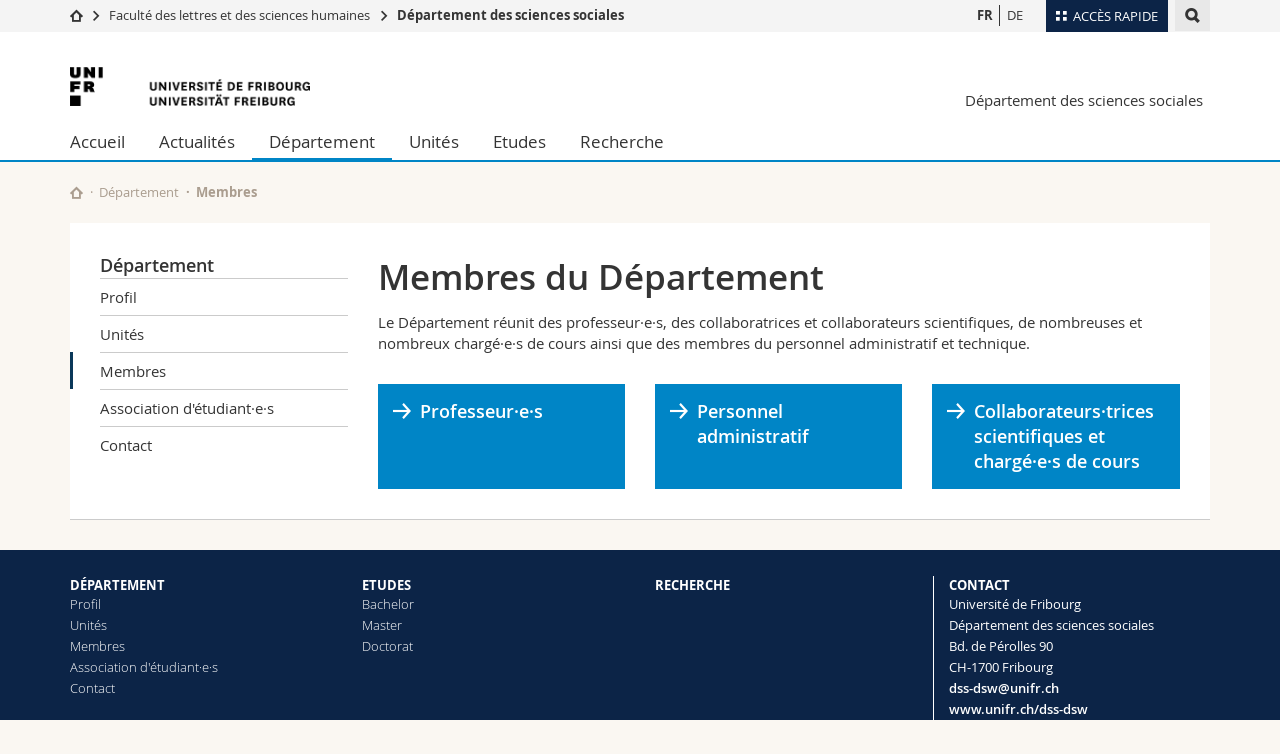

--- FILE ---
content_type: application/javascript
request_url: https://cdn.unifr.ch/uf/v2.4.4/js/shared.js
body_size: 2066
content:
/******/ (function(modules) { // webpackBootstrap
/******/ 	// install a JSONP callback for chunk loading
/******/ 	var parentJsonpFunction = window["webpackJsonp"];
/******/ 	window["webpackJsonp"] = function webpackJsonpCallback(chunkIds, moreModules) {
/******/ 		// add "moreModules" to the modules object,
/******/ 		// then flag all "chunkIds" as loaded and fire callback
/******/ 		var moduleId, chunkId, i = 0, callbacks = [];
/******/ 		for(;i < chunkIds.length; i++) {
/******/ 			chunkId = chunkIds[i];
/******/ 			if(installedChunks[chunkId])
/******/ 				callbacks.push.apply(callbacks, installedChunks[chunkId]);
/******/ 			installedChunks[chunkId] = 0;
/******/ 		}
/******/ 		for(moduleId in moreModules) {
/******/ 			modules[moduleId] = moreModules[moduleId];
/******/ 		}
/******/ 		if(parentJsonpFunction) parentJsonpFunction(chunkIds, moreModules);
/******/ 		while(callbacks.length)
/******/ 			callbacks.shift().call(null, __webpack_require__);
/******/ 		if(moreModules[0]) {
/******/ 			installedModules[0] = 0;
/******/ 			return __webpack_require__(0);
/******/ 		}
/******/ 	};

/******/ 	// The module cache
/******/ 	var installedModules = {};

/******/ 	// object to store loaded and loading chunks
/******/ 	// "0" means "already loaded"
/******/ 	// Array means "loading", array contains callbacks
/******/ 	var installedChunks = {
/******/ 		8:0
/******/ 	};

/******/ 	// The require function
/******/ 	function __webpack_require__(moduleId) {

/******/ 		// Check if module is in cache
/******/ 		if(installedModules[moduleId])
/******/ 			return installedModules[moduleId].exports;

/******/ 		// Create a new module (and put it into the cache)
/******/ 		var module = installedModules[moduleId] = {
/******/ 			exports: {},
/******/ 			id: moduleId,
/******/ 			loaded: false
/******/ 		};

/******/ 		// Execute the module function
/******/ 		modules[moduleId].call(module.exports, module, module.exports, __webpack_require__);

/******/ 		// Flag the module as loaded
/******/ 		module.loaded = true;

/******/ 		// Return the exports of the module
/******/ 		return module.exports;
/******/ 	}

/******/ 	// This file contains only the entry chunk.
/******/ 	// The chunk loading function for additional chunks
/******/ 	__webpack_require__.e = function requireEnsure(chunkId, callback) {
/******/ 		// "0" is the signal for "already loaded"
/******/ 		if(installedChunks[chunkId] === 0)
/******/ 			return callback.call(null, __webpack_require__);

/******/ 		// an array means "currently loading".
/******/ 		if(installedChunks[chunkId] !== undefined) {
/******/ 			installedChunks[chunkId].push(callback);
/******/ 		} else {
/******/ 			// start chunk loading
/******/ 			installedChunks[chunkId] = [callback];
/******/ 			var head = document.getElementsByTagName('head')[0];
/******/ 			var script = document.createElement('script');
/******/ 			script.type = 'text/javascript';
/******/ 			script.charset = 'utf-8';
/******/ 			script.async = true;

/******/ 			script.src = __webpack_require__.p + "" + chunkId + "." + ({"0":"app","1":"clndr","2":"lightbox","3":"lt_ie_10","4":"map","5":"polyfills","6":"select","7":"select2"}[chunkId]||chunkId) + ".js";
/******/ 			head.appendChild(script);
/******/ 		}
/******/ 	};

/******/ 	// expose the modules object (__webpack_modules__)
/******/ 	__webpack_require__.m = modules;

/******/ 	// expose the module cache
/******/ 	__webpack_require__.c = installedModules;

/******/ 	// __webpack_public_path__
/******/ 	__webpack_require__.p = "/Assets";
/******/ })
/************************************************************************/
/******/ ([]);


// Add data-th attribute to table cells when table has thead

  document.addEventListener("DOMContentLoaded", function () {
    const tables = document.querySelectorAll("table");

    tables.forEach(table => {
      const headerCells = table.querySelectorAll("thead th");
      if (headerCells.length === 0) return;

      const columnHeaders = Array.from(headerCells).map(th => th.textContent.trim());
      const rows = table.querySelectorAll("tbody tr");

      rows.forEach(row => {
        const cells = row.children;
        Array.from(cells).forEach((cell, index) => {
          if (cell.tagName.toLowerCase() === "td") {
            cell.setAttribute("data-th", columnHeaders[index] || "");
          }
        });
      });
    });
  });


// Make table sortable when sortable-table class is applied

  document.addEventListener("DOMContentLoaded", function () {
    const tables = document.querySelectorAll("table.sortable-table");

    tables.forEach(table => {
      const headers = table.querySelectorAll("thead th");
      let currentSortedColumn = null;
      let sortDirection = 1;

      headers.forEach((header, columnIndex) => {
        // Injecter l'icône de tri
        const icon = document.createElement("i");
        icon.className = "fa fa-sort";
        icon.style.marginLeft = "5px";
        header.appendChild(icon);

        header.style.cursor = "pointer";

        header.addEventListener("click", () => {
          const tbody = table.querySelector("tbody");
          const rows = Array.from(tbody.querySelectorAll("tr"));

          // Réinitialiser les icônes
          headers.forEach((h, i) => {
            const iTag = h.querySelector("i");
            if (iTag) iTag.className = "fa fa-sort";
          });

          // Déterminer la direction
          if (currentSortedColumn === columnIndex) {
            sortDirection *= -1;
          } else {
            sortDirection = 1;
            currentSortedColumn = columnIndex;
          }

          // Mettre à jour l'icône
          const icon = header.querySelector("i");
          if (icon) {
            icon.className = sortDirection === 1 ? "fa fa-sort-asc" : "fa fa-sort-desc";
          }

          // Trier les lignes
          rows.sort((a, b) => {
            const cellA = a.children[columnIndex].textContent.trim();
            const cellB = b.children[columnIndex].textContent.trim();
            const isNumeric = !isNaN(cellA) && !isNaN(cellB);
            return isNumeric
              ? sortDirection * (parseFloat(cellA) - parseFloat(cellB))
              : sortDirection * cellA.localeCompare(cellB);
          });

          // Réinsérer les lignes triées
          rows.forEach(row => tbody.appendChild(row));
        });
      });
    });
  });
